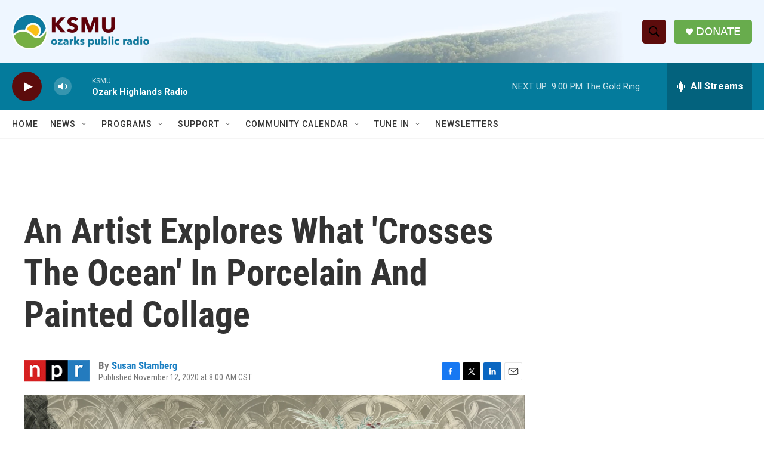

--- FILE ---
content_type: text/html; charset=utf-8
request_url: https://www.google.com/recaptcha/api2/aframe
body_size: 268
content:
<!DOCTYPE HTML><html><head><meta http-equiv="content-type" content="text/html; charset=UTF-8"></head><body><script nonce="Mv-JEpMZ1MEOybWpxKhKjw">/** Anti-fraud and anti-abuse applications only. See google.com/recaptcha */ try{var clients={'sodar':'https://pagead2.googlesyndication.com/pagead/sodar?'};window.addEventListener("message",function(a){try{if(a.source===window.parent){var b=JSON.parse(a.data);var c=clients[b['id']];if(c){var d=document.createElement('img');d.src=c+b['params']+'&rc='+(localStorage.getItem("rc::a")?sessionStorage.getItem("rc::b"):"");window.document.body.appendChild(d);sessionStorage.setItem("rc::e",parseInt(sessionStorage.getItem("rc::e")||0)+1);localStorage.setItem("rc::h",'1768702085372');}}}catch(b){}});window.parent.postMessage("_grecaptcha_ready", "*");}catch(b){}</script></body></html>